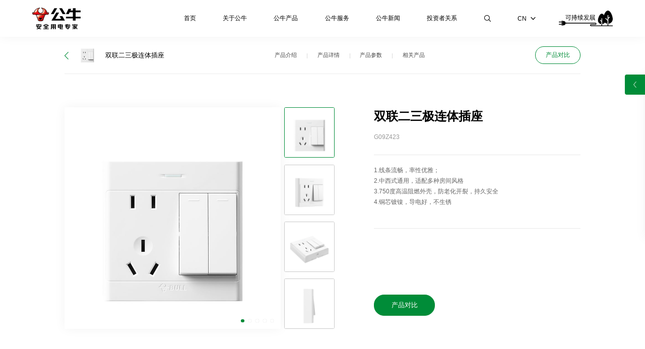

--- FILE ---
content_type: text/html; charset=utf-8
request_url: https://www.gongniu.cn/show-74-704-1.html
body_size: 10415
content:
<!DOCTYPE html>
<html lang="zh-cn">
<head>
    	<meta content="text/html; charset=utf-8" http-equiv="Content-Type" />
    <meta http-equiv="X-UA-Compatible" content="IE=edge" />
    <meta name="format-detection" content="telephone=no" />
    <meta name="viewport" content="width=device-width, initial-scale=1, maximum-scale=1.0, user-scalable=no" />
    <title>双联二三极连体插座装饰开关-公牛集团官网</title>
	<meta name="keywords" content="公牛/公牛电器/公牛集团/公牛官网/公牛插座/公牛墙面开关/公牛爱眼LED/公牛数码配件">
	<meta name="description" content="G09Z423">
    <link rel="stylesheet" type="text/css" href="/fer/lib/pace/pace-theme-flash.css" />
    <script type="text/javascript" src="/fer/lib/pace/pace.min.js"></script>

    <script type="text/javascript" src="/fer/fan/rem.js"></script>

    <link rel="stylesheet" type="text/css" href="/fer/css/animate.min.css" />

    <link rel="stylesheet" type="text/css" href="/fer/css/comm.css?1769725230" />

    <script type="text/javascript" src="/fer/lib/jquery-1.10.2.js?1769725230"></script>

    <link rel="stylesheet" type="text/css" href="/fer/css/video.css?1769725230" />
    <script type="text/javascript" src="/fer/fan/videotc.js?1769725230"></script>
    <script>
    var _hmt = _hmt || [];
    (function() {
      var hm = document.createElement("script");
      hm.src = "https://hm.baidu.com/hm.js?fc3054bbba365680fe0c2f81d4132fff";
      var s = document.getElementsByTagName("script")[0]; 
      s.parentNode.insertBefore(hm, s);
    })();
    </script></head>
<body class="in_body">

    <!--头部-->
	<div class="wrap topfr">
        <div class="wrap_in">
            <div class="fl"><h1><a href="/" ><img src="/fer/upimg/logo.png" alt="公牛集团股份有限公司"/></a></h1></div>
            <div class="fr">
                <div class="menufr">
                    <ul>
                        <li class="">
                            <div class="tm_t"><a href="/">首页</a><b></b></div>
                        </li>
                        						                        <li class="">
                            <div class="tm_t"><a href="/about/culture.html">关于公牛</a><b></b></div>
																					<div class="tm_c">
                                <div class="wrap_in">
																		                                    <a href="/about/culture.html" >公牛文化</a>
																											                                    <a href="/about/history.html" >发展历程</a>
																											                                    <a href="/about/responsibility.html" >社会责任</a>
																											                                    <a href="/about/join.html" >招贤纳士</a>
																											                                    <a href="/about/contactus.html" >联系我们</a>
																											                                    <a href="/cooperate.html" >招商加盟</a>
																											                                    <a href="/server/supplier-registration.html" >阳光采购</a>
																		                                </div>
                            </div>
														                        </li>
						                        <li class="on">
                            <div class="tm_t"><a href="/product/safesocket.html">公牛产品</a><b></b></div>
																																			<div class="tm_cpfr">
                                <div class="tmcp_t">
                                    <div class="wrap_in">
                                        <a href="javascript:void(0);" class="tmcpt_prev"></a>
                                        <a href="javascript:void(0);" class="tmcpt_next"></a>
                                        <div class="tmcpt_slide">
                                            <div class="swiper-wrapper">
												                                                <div class="swiper-slide"><a href="/product/safesocket.html"><i><img src="/fer/upimg/cpicon_01_on.png" alt="安全插座" class="img1" /><img src="/fer/upimg/cpicon_01.png" alt="安全插座" class="img2" /></i><span>安全插座</span></a></div>
                                                                                                <div class="swiper-slide"><a href="/product/switchs-series.html"><i><img src="/fer/upimg/cpicon_02_on.png" alt="装饰开关" class="img1" /><img src="/fer/upimg/cpicon_02.png" alt="装饰开关" class="img2" /></i><span>装饰开关</span></a></div>
                                                                                                <div class="swiper-slide"><a href="/product/charging-pile.html"><i><img src="/uploadfile/2022/1020/20221020083416945.png" alt="安全充电桩" class="img1" /><img src="/uploadfile/2022/1020/20221020083409366.png" alt="安全充电桩" class="img2" /></i><span>安全充电桩</span></a></div>
                                                                                                <div class="swiper-slide"><a href="/product/parts.html"><i><img src="/uploadfile/2022/1021/20221021032040625.png" alt="数码精品" class="img1" /><img src="/uploadfile/2022/1021/20221021032032164.png" alt="数码精品" class="img2" /></i><span>数码精品</span></a></div>
                                                                                                <div class="swiper-slide"><a href="/product/lighting.html"><i><img src="/fer/upimg/cpicon_06_on.png" alt="爱眼照明" class="img1" /><img src="/fer/upimg/cpicon_06.png" alt="爱眼照明" class="img2" /></i><span>爱眼照明</span></a></div>
                                                                                                <div class="swiper-slide"><a href="/product/intelindust.html"><i><img src="/uploadfile/2022/1020/20221020083329827.png" alt="智能无主灯" class="img1" /><img src="/uploadfile/2022/1020/20221020083310227.png" alt="智能无主灯" class="img2" /></i><span>智能无主灯</span></a></div>
                                                                                                <div class="swiper-slide"><a href="/product/electric-tool.html"><i><img src="https://gnstaticcdn.gongniukaiguan.net/uploadfile/2022/1226/20221226104717685.png" alt="电动工具" class="img1" /><img src="https://gnstaticcdn.gongniukaiguan.net/uploadfile/2022/1226/20221226104707682.png" alt="电动工具" class="img2" /></i><span>电动工具</span></a></div>
                                                                                                <div class="swiper-slide"><a href="/product/safelock.html"><i><img src="https://gnstaticcdn.gongniukaiguan.net/uploadfile/2022/1130/20221130022925681.png" alt="安全智能锁" class="img1" /><img src="https://gnstaticcdn.gongniukaiguan.net/uploadfile/2022/1130/20221130022912848.png" alt="安全智能锁" class="img2" /></i><span>安全智能锁</span></a></div>
                                                                                                <div class="swiper-slide"><a href="/product/lifeelectric.html"><i><img src="/fer/upimg/cpicon_09_on.png" alt="生活电器" class="img1" /><img src="/fer/upimg/cpicon_09.png" alt="生活电器" class="img2" /></i><span>生活电器</span></a></div>
                                                                                                <div class="swiper-slide"><a href="/product/breaker.html"><i><img src="/uploadfile/2022/1021/20221021032128633.png" alt="安全断路器" class="img1" /><img src="/uploadfile/2022/1021/20221021032121940.png" alt="安全断路器" class="img2" /></i><span>安全断路器</span></a></div>
                                                                                                <div class="swiper-slide"><a href="/product/generator-room.html"><i><img src="/uploadfile/2022/1020/20221020083443732.png" alt="机房配电" class="img1" /><img src="/uploadfile/2022/1020/20221020083439190.png" alt="机房配电" class="img2" /></i><span>机房配电</span></a></div>
                                                                                                <div class="swiper-slide"><a href="/product/energy-storage.html"><i><img src="/uploadfile/2023/1128/20231128110056143.png" alt="储能" class="img1" /><img src="/uploadfile/2023/1128/20231128110032307.png" alt="储能" class="img2" /></i><span>储能</span></a></div>
                                                                                            </div>
                                        </div>
                                    </div>
                                </div>
                                <div class="tmcp_hid">
																											                                    <ul>
																				                                        										                                        										                                        										                                        										                                        										                                        										                                        										                                        										                                        										                                        										                                        										                                        										                                        										                                        										                                        										                                        										                                        										                                        										                                        										                                        										                                        										                                        										                                        										                                        										                                        										                                        										                                        										                                        																				                                        <li>
                                            <a href="/show-212-472-1.html" >
                                                <em class="em1"><img src="/uploadfile/2022/1023/20221023035458295.png" alt="公牛一转多插座" /></em>
                                                <em class="em2">
                                                    <span class="sp1">公牛一转多插座 </span>
                                                    <span class="sp2">GN-9330</span>
                                                    <span class="sp3"><i>了解更多</i></span>
                                                </em>
                                            </a>
                                        </li>
										                                        																				                                        <li>
                                            <a href="/show-209-437-1.html" >
                                                <em class="em1"><img src="/uploadfile/2022/1023/20221023101505908.jpg" alt="公牛轨道插座" /></em>
                                                <em class="em2">
                                                    <span class="sp1">公牛轨道插座 </span>
                                                    <span class="sp2">GB1</span>
                                                    <span class="sp3"><i>了解更多</i></span>
                                                </em>
                                            </a>
                                        </li>
										                                        										                                        										                                        										                                        										                                        										                                        										                                        										                                        										                                        										                                        										                                        										                                        										                                        										                                        										                                        										                                        										                                        										                                        										                                        										                                        										                                        										                                        																				                                        <li>
                                            <a href="/show-24-303-1.html" >
                                                <em class="em1"><img src="/uploadfile/2022/1021/20221021042508831.png" alt="公牛圆形插座" /></em>
                                                <em class="em2">
                                                    <span class="sp1">公牛圆形插座 </span>
                                                    <span class="sp2">GN-R203UQ</span>
                                                    <span class="sp3"><i>了解更多</i></span>
                                                </em>
                                            </a>
                                        </li>
										                                        																				                                        <li>
                                            <a href="/show-24-294-1.html" >
                                                <em class="em1"><img src="/uploadfile/2022/1023/20221023051355589.jpg" alt="公牛木纹插座" /></em>
                                                <em class="em2">
                                                    <span class="sp1">公牛木纹插座 </span>
                                                    <span class="sp2">GN-R133U</span>
                                                    <span class="sp3"><i>了解更多</i></span>
                                                </em>
                                            </a>
                                        </li>
										                                        										                                        										                                        										                                        										                                        																				                                        <li>
                                            <a href="/show-24-151-1.html" >
                                                <em class="em1"><img src="/uploadfile/2022/1023/20221023071311452.jpg" alt="公牛漏电保护插座" /></em>
                                                <em class="em2">
                                                    <span class="sp1">公牛漏电保护插座 </span>
                                                    <span class="sp2">GN-705</span>
                                                    <span class="sp3"><i>了解更多</i></span>
                                                </em>
                                            </a>
                                        </li>
										                                        										                                        										                                        										                                        										                                        										                                        										                                        										                                        										                                        										                                        										                                                                            </ul>
																		                                    <ul>
																				                                        										                                        										                                        										                                        										                                        										                                        										                                        										                                        										                                        										                                        										                                        										                                        										                                        										                                        										                                        										                                        										                                        										                                        																				                                        <li>
                                            <a href="/show-74-1371-1.html" >
                                                <em class="em1"><img src="https://gnstaticcdn.gongniukaiguan.net/uploadfile/2023/0204/20230204100909109.png" alt="一位单极开关(远山灰)16A" /></em>
                                                <em class="em2">
                                                    <span class="sp1">一位单极开关(远山灰)16A </span>
                                                    <span class="sp2">G57K111</span>
                                                    <span class="sp3"><i>了解更多</i></span>
                                                </em>
                                            </a>
                                        </li>
										                                        																				                                        <li>
                                            <a href="/show-74-1310-1.html" >
                                                <em class="em1"><img src="https://gnstaticcdn.gongniukaiguan.net/uploadfile/2023/0201/20230201053946393.png" alt="一位中途掣开关(星辰金)16A" /></em>
                                                <em class="em2">
                                                    <span class="sp1">一位中途掣开关(星辰金)16A </span>
                                                    <span class="sp2">G57K134</span>
                                                    <span class="sp3"><i>了解更多</i></span>
                                                </em>
                                            </a>
                                        </li>
										                                        																				                                        <li>
                                            <a href="/show-74-1304-1.html" >
                                                <em class="em1"><img src="https://gnstaticcdn.gongniukaiguan.net/uploadfile/2023/0201/20230201045037973.png" alt="一位双控开关(墨云灰)16A" /></em>
                                                <em class="em2">
                                                    <span class="sp1">一位双控开关(墨云灰)16A </span>
                                                    <span class="sp2">G57K112</span>
                                                    <span class="sp3"><i>了解更多</i></span>
                                                </em>
                                            </a>
                                        </li>
										                                        																				                                        <li>
                                            <a href="/show-74-1303-1.html" >
                                                <em class="em1"><img src="https://gnstaticcdn.gongniukaiguan.net/uploadfile/2023/0201/20230201032423743.png" alt="二三极+二位USB插座(A+C/远山灰)" /></em>
                                                <em class="em2">
                                                    <span class="sp1">二三极+二位USB插座(A+C/远山灰) </span>
                                                    <span class="sp2">G57E537</span>
                                                    <span class="sp3"><i>了解更多</i></span>
                                                </em>
                                            </a>
                                        </li>
										                                        										                                        										                                        										                                        										                                        										                                        										                                        										                                        										                                        										                                        										                                        										                                        										                                        										                                        										                                        										                                        										                                        										                                        										                                        										                                        										                                        										                                        										                                        										                                        										                                        										                                        										                                        										                                        										                                        										                                        										                                        										                                        										                                        										                                        										                                        										                                        										                                        																				                                        <li>
                                            <a href="/show-74-85-1.html" >
                                                <em class="em1"><img src="https://gnstaticcdn.gongniukaiguan.net/uploadfile/2023/0103/20230103113157438.png" alt="一位单极开关（白色）" /></em>
                                                <em class="em2">
                                                    <span class="sp1">一位单极开关（白色） </span>
                                                    <span class="sp2">G27K111</span>
                                                    <span class="sp3"><i>了解更多</i></span>
                                                </em>
                                            </a>
                                        </li>
										                                        																				                                        <li>
                                            <a href="/show-74-97-1.html" >
                                                <em class="em1"><img src="/uploadfile/2022/1020/20221020035045153.png" alt="三位单极开关（白色）" /></em>
                                                <em class="em2">
                                                    <span class="sp1">三位单极开关（白色） </span>
                                                    <span class="sp2">G27K311</span>
                                                    <span class="sp3"><i>了解更多</i></span>
                                                </em>
                                            </a>
                                        </li>
										                                        																				                                        <li>
                                            <a href="/show-74-57-1.html" >
                                                <em class="em1"><img src="/uploadfile/2022/1019/20221019061019120.png" alt="二位小二三极连体插座（白色）" /></em>
                                                <em class="em2">
                                                    <span class="sp1">二位小二三极连体插座（白色） </span>
                                                    <span class="sp2">G27Z256</span>
                                                    <span class="sp3"><i>了解更多</i></span>
                                                </em>
                                            </a>
                                        </li>
										                                        																				                                        <li>
                                            <a href="/show-74-49-1.html" >
                                                <em class="em1"><img src="/uploadfile/2022/1019/20221019054527332.png" alt="一位双控+二三极+防过充+USB插座（白色）" /></em>
                                                <em class="em2">
                                                    <span class="sp1">一位双控+二三极+防过充+USB插座（白色） </span>
                                                    <span class="sp2">G27E610</span>
                                                    <span class="sp3"><i>了解更多</i></span>
                                                </em>
                                            </a>
                                        </li>
										                                        																				                                        <li>
                                            <a href="/show-74-40-1.html" >
                                                <em class="em1"><img src="/uploadfile/2022/1019/20221019035648836.png" alt="二三极+防过充+USB插座（白色）" /></em>
                                                <em class="em2">
                                                    <span class="sp1">二三极+防过充+USB插座（白色） </span>
                                                    <span class="sp2">G27E534</span>
                                                    <span class="sp3"><i>了解更多</i></span>
                                                </em>
                                            </a>
                                        </li>
										                                        										                                        										                                        										                                        										                                        										                                                                            </ul>
																		                                    <ul>
																				                                        										                                        										                                        										                                        										                                        										                                        										                                        										                                        										                                        										                                        										                                        										                                        										                                        										                                        										                                        										                                        										                                        										                                        										                                        										                                        										                                        										                                        										                                        										                                        										                                        										                                        										                                        										                                        										                                        										                                        										                                        										                                        										                                        										                                        										                                        										                                        										                                        										                                        										                                        										                                        										                                        										                                        										                                        																				                                        <li>
                                            <a href="/show-167-341-1.html" >
                                                <em class="em1"><img src="/uploadfile/2022/1022/20221022095308858.png" alt="高功率充电枪（智联款）" /></em>
                                                <em class="em2">
                                                    <span class="sp1">高功率充电枪（智联款） </span>
                                                    <span class="sp2">D2-A32DA</span>
                                                    <span class="sp3"><i>了解更多</i></span>
                                                </em>
                                            </a>
                                        </li>
										                                        																				                                        <li>
                                            <a href="/show-167-338-1.html" >
                                                <em class="em1"><img src="/uploadfile/2022/1022/20221022093546842.png" alt="智联3.5kW充电枪" /></em>
                                                <em class="em2">
                                                    <span class="sp1">智联3.5kW充电枪 </span>
                                                    <span class="sp2">D2-A16DA</span>
                                                    <span class="sp3"><i>了解更多</i></span>
                                                </em>
                                            </a>
                                        </li>
										                                        										                                        																				                                        <li>
                                            <a href="/show-168-329-1.html" >
                                                <em class="em1"><img src="/uploadfile/2022/1022/20221022083354104.png" alt="智联款交流充电桩11kW" /></em>
                                                <em class="em2">
                                                    <span class="sp1">智联款交流充电桩11kW </span>
                                                    <span class="sp2"> D3-A3P16B</span>
                                                    <span class="sp3"><i>了解更多</i></span>
                                                </em>
                                            </a>
                                        </li>
										                                        										                                        																				                                        <li>
                                            <a href="/show-168-324-1.html" >
                                                <em class="em1"><img src="/uploadfile/2022/1022/20221022074504852.png" alt="风尚款交流充电桩7kW" /></em>
                                                <em class="em2">
                                                    <span class="sp1">风尚款交流充电桩7kW </span>
                                                    <span class="sp2">D3-A32A</span>
                                                    <span class="sp3"><i>了解更多</i></span>
                                                </em>
                                            </a>
                                        </li>
										                                        										                                        																				                                        <li>
                                            <a href="/show-169-318-1.html" >
                                                <em class="em1"><img src="/uploadfile/2022/1021/20221021084429585.png" alt="放电插座" /></em>
                                                <em class="em2">
                                                    <span class="sp1">放电插座 </span>
                                                    <span class="sp2">DF1-L16A-606D</span>
                                                    <span class="sp3"><i>了解更多</i></span>
                                                </em>
                                            </a>
                                        </li>
										                                        										                                        										                                        										                                        										                                        										                                        										                                        										                                        										                                        										                                        										                                        										                                        										                                        										                                        										                                        										                                        										                                        										                                                                            </ul>
																		                                    <ul>
																														                                        <li>
                                            <a href="/show-282-1549-1.html" >
                                                <em class="em1"><img src="https://gnstaticcdn.gongniukaiguan.net/uploadfile/2024/1217/20241217100103459.jpg" alt="冰磁王磁吸无线充移动电源" /></em>
                                                <em class="em2">
                                                    <span class="sp1">冰磁王磁吸无线充移动电源 </span>
                                                    <span class="sp2">PX11Z-10000mAh、PX105Z-5000mAh</span>
                                                    <span class="sp3"><i>了解更多</i></span>
                                                </em>
                                            </a>
                                        </li>
										                                        																				                                        <li>
                                            <a href="/show-282-1548-1.html" >
                                                <em class="em1"><img src="https://gnstaticcdn.gongniukaiguan.net/uploadfile/2024/1217/20241217095643318.jpg" alt="高颜值自带线移动电源" /></em>
                                                <em class="em2">
                                                    <span class="sp1">高颜值自带线移动电源 </span>
                                                    <span class="sp2">PZ11</span>
                                                    <span class="sp3"><i>了解更多</i></span>
                                                </em>
                                            </a>
                                        </li>
										                                        										                                        										                                        										                                        										                                        										                                        										                                        										                                        										                                        																				                                        <li>
                                            <a href="/show-186-1504-1.html" >
                                                <em class="em1"><img src="https://gnstaticcdn.gongniukaiguan.net/uploadfile/2024/1122/20241122015341260.png" alt="小电舱数显立式插座" /></em>
                                                <em class="em2">
                                                    <span class="sp1">小电舱数显立式插座 </span>
                                                    <span class="sp2">ML1676</span>
                                                    <span class="sp3"><i>了解更多</i></span>
                                                </em>
                                            </a>
                                        </li>
										                                        																				                                        <li>
                                            <a href="/show-186-1503-1.html" >
                                                <em class="em1"><img src="https://gnstaticcdn.gongniukaiguan.net/uploadfile/2024/1122/20241122020609639.png" alt="小电舱便携数显插座" /></em>
                                                <em class="em2">
                                                    <span class="sp1">小电舱便携数显插座 </span>
                                                    <span class="sp2">MC1673P</span>
                                                    <span class="sp3"><i>了解更多</i></span>
                                                </em>
                                            </a>
                                        </li>
										                                        																				                                        <li>
                                            <a href="/show-185-1501-1.html" >
                                                <em class="em1"><img src="https://gnstaticcdn.gongniukaiguan.net/uploadfile/2024/1122/20241122021335560.png" alt="高颜值充电器" /></em>
                                                <em class="em2">
                                                    <span class="sp1">高颜值充电器 </span>
                                                    <span class="sp2">AF130P</span>
                                                    <span class="sp3"><i>了解更多</i></span>
                                                </em>
                                            </a>
                                        </li>
										                                        																				                                        <li>
                                            <a href="/show-185-1500-1.html" >
                                                <em class="em1"><img src="https://gnstaticcdn.gongniukaiguan.net/uploadfile/2024/1122/20241122021636333.png" alt="240W氮化镓大功率充电器" /></em>
                                                <em class="em2">
                                                    <span class="sp1">240W氮化镓大功率充电器 </span>
                                                    <span class="sp2">A12404</span>
                                                    <span class="sp3"><i>了解更多</i></span>
                                                </em>
                                            </a>
                                        </li>
										                                        										                                        										                                        										                                        																				                                        <li>
                                            <a href="/show-186-1454-1.html" >
                                                <em class="em1"><img src="/uploadfile/2023/1030/20231030104516558.png" alt="公牛小电舱插座" /></em>
                                                <em class="em2">
                                                    <span class="sp1">公牛小电舱插座 </span>
                                                    <span class="sp2">GNV-MC1673</span>
                                                    <span class="sp3"><i>了解更多</i></span>
                                                </em>
                                            </a>
                                        </li>
										                                        										                                        										                                        										                                        										                                        										                                        										                                        										                                        										                                        										                                        										                                        										                                        										                                        										                                        										                                        										                                        										                                        										                                        										                                        										                                        										                                        										                                        										                                        										                                        										                                        										                                        										                                        										                                        										                                        										                                        										                                        										                                        										                                        										                                        										                                        										                                        										                                        										                                        										                                        										                                        										                                        										                                        										                                        										                                        										                                        										                                        										                                        										                                        										                                        										                                        										                                                                            </ul>
																		                                    <ul>
																				                                        										                                        										                                        										                                        										                                        										                                        										                                        										                                        										                                        										                                        										                                        										                                        										                                        										                                        										                                        										                                        										                                        										                                        										                                        										                                        										                                        										                                        										                                        										                                        										                                        										                                        										                                        										                                        										                                        										                                        										                                        										                                        										                                        										                                        										                                        																				                                        <li>
                                            <a href="/show-86-375-1.html" >
                                                <em class="em1"><img src="/uploadfile/2022/1022/20221022051451131.jpg" alt="X02-方形客厅灯" /></em>
                                                <em class="em2">
                                                    <span class="sp1">X02-方形客厅灯 </span>
                                                    <span class="sp2">MX-C175M-CS</span>
                                                    <span class="sp3"><i>了解更多</i></span>
                                                </em>
                                            </a>
                                        </li>
										                                        																				                                        <li>
                                            <a href="/show-86-373-1.html" >
                                                <em class="em1"><img src="/uploadfile/2022/1022/20221022051233113.jpg" alt="X02-方形卧室灯" /></em>
                                                <em class="em2">
                                                    <span class="sp1">X02-方形卧室灯 </span>
                                                    <span class="sp2">MX-C115M-CS</span>
                                                    <span class="sp3"><i>了解更多</i></span>
                                                </em>
                                            </a>
                                        </li>
										                                        																				                                        <li>
                                            <a href="/show-86-371-1.html" >
                                                <em class="em1"><img src="/uploadfile/2022/1022/20221022050956324.jpg" alt="X02-圆形卧室灯" /></em>
                                                <em class="em2">
                                                    <span class="sp1">X02-圆形卧室灯 </span>
                                                    <span class="sp2">MX-B055M-CS</span>
                                                    <span class="sp3"><i>了解更多</i></span>
                                                </em>
                                            </a>
                                        </li>
										                                        																				                                        <li>
                                            <a href="/show-86-366-1.html" >
                                                <em class="em1"><img src="/uploadfile/2022/1022/20221022042151624.jpg" alt="X08-方形卧室灯" /></em>
                                                <em class="em2">
                                                    <span class="sp1">X08-方形卧室灯 </span>
                                                    <span class="sp2">MX-B068P-CS</span>
                                                    <span class="sp3"><i>了解更多</i></span>
                                                </em>
                                            </a>
                                        </li>
										                                        																				                                        <li>
                                            <a href="/show-86-365-1.html" >
                                                <em class="em1"><img src="/uploadfile/2022/1022/20221022041710317.jpg" alt="X08-方形客厅灯" /></em>
                                                <em class="em2">
                                                    <span class="sp1">X08-方形客厅灯 </span>
                                                    <span class="sp2">MX-C180P-CS</span>
                                                    <span class="sp3"><i>了解更多</i></span>
                                                </em>
                                            </a>
                                        </li>
										                                        																				                                        <li>
                                            <a href="/show-86-364-1.html" >
                                                <em class="em1"><img src="/uploadfile/2022/1022/20221022040547185.jpg" alt="品轩-方形卧室灯" /></em>
                                                <em class="em2">
                                                    <span class="sp1">品轩-方形卧室灯 </span>
                                                    <span class="sp2">MX-D082065A-CS</span>
                                                    <span class="sp3"><i>了解更多</i></span>
                                                </em>
                                            </a>
                                        </li>
										                                        										                                        										                                        										                                        										                                        										                                        										                                        										                                        										                                        										                                        										                                        										                                        										                                        										                                        										                                        										                                        										                                        										                                        										                                        										                                        										                                        										                                        										                                        										                                        										                                        										                                        										                                        										                                                                            </ul>
																		                                    <ul>
																				                                        										                                        										                                        										                                        										                                        										                                        										                                        										                                        										                                        										                                        										                                        										                                        										                                        										                                        										                                        										                                        										                                        										                                        										                                        										                                        										                                        										                                        										                                        										                                        										                                        										                                        										                                        										                                        										                                        										                                        										                                        										                                        										                                        										                                        										                                        										                                        										                                        										                                        										                                        										                                        										                                        										                                        										                                        										                                        										                                        										                                        										                                        										                                        										                                        										                                        										                                        										                                        										                                        										                                        										                                        										                                        										                                        										                                        										                                        										                                        										                                        										                                        										                                        																				                                        <li>
                                            <a href="/show-108-18-1.html" >
                                                <em class="em1"><img src="/uploadfile/2022/1025/20221025123427669.jpg" alt="S03 磁吸单头射灯" /></em>
                                                <em class="em2">
                                                    <span class="sp1">S03 磁吸单头射灯 </span>
                                                    <span class="sp2">MH-G007A-AS；MH-G012D-AS；MH-G007A-ME；MH-G012D-ME</span>
                                                    <span class="sp3"><i>了解更多</i></span>
                                                </em>
                                            </a>
                                        </li>
										                                        																				                                        <li>
                                            <a href="/show-108-15-1.html" >
                                                <em class="em1"><img src="/uploadfile/2022/1025/20221025123826268.jpg" alt="S03 磁吸线条灯" /></em>
                                                <em class="em2">
                                                    <span class="sp1">S03 磁吸线条灯 </span>
                                                    <span class="sp2">MH-G009A-AS；MH-G012A-AS；MH-G009A-ME；MH-G012A-ME；MH-G018A-ME</span>
                                                    <span class="sp3"><i>了解更多</i></span>
                                                </em>
                                            </a>
                                        </li>
										                                        																				                                        <li>
                                            <a href="/show-107-7-1.html" >
                                                <em class="em1"><img src="/uploadfile/2022/1017/20221017080057150.jpg" alt="T05 嵌入式射灯" /></em>
                                                <em class="em2">
                                                    <span class="sp1">T05 嵌入式射灯 </span>
                                                    <span class="sp2">MH-K009A-AE;MH-K009B-AE;</span>
                                                    <span class="sp3"><i>了解更多</i></span>
                                                </em>
                                            </a>
                                        </li>
										                                        																				                                        <li>
                                            <a href="/show-109-26-1.html" >
                                                <em class="em1"><img src="/uploadfile/2022/1025/20221025025143743.jpg" alt="G55 智能液晶屏网关" /></em>
                                                <em class="em2">
                                                    <span class="sp1">G55 智能液晶屏网关 </span>
                                                    <span class="sp2">G55C666A</span>
                                                    <span class="sp3"><i>了解更多</i></span>
                                                </em>
                                            </a>
                                        </li>
										                                        																				                                        <li>
                                            <a href="/show-109-29-1.html" >
                                                <em class="em1"><img src="/uploadfile/2022/1017/20221017054944701.jpg" alt="G55 智能情景调光开关" /></em>
                                                <em class="em2">
                                                    <span class="sp1">G55 智能情景调光开关 </span>
                                                    <span class="sp2">G55C101A</span>
                                                    <span class="sp3"><i>了解更多</i></span>
                                                </em>
                                            </a>
                                        </li>
										                                                                            </ul>
																		                                    <ul>
																				                                        										                                        																				                                        <li>
                                            <a href="/show-164-1540-1.html" >
                                                <em class="em1"><img src="https://gnstaticcdn.gongniukaiguan.net/uploadfile/2024/1128/20241128052309349.png" alt="810W 公牛小魔王角磨机" /></em>
                                                <em class="em2">
                                                    <span class="sp1">810W 公牛小魔王角磨机 </span>
                                                    <span class="sp2">GJM810-100C</span>
                                                    <span class="sp3"><i>了解更多</i></span>
                                                </em>
                                            </a>
                                        </li>
										                                        										                                        										                                        										                                        										                                        										                                        										                                        										                                        										                                        										                                        										                                        										                                        										                                        										                                        										                                        										                                        										                                        										                                        										                                        										                                        																				                                        <li>
                                            <a href="/show-164-573-1.html" >
                                                <em class="em1"><img src="https://gnstaticcdn.gongniukaiguan.net/uploadfile/2022/1213/20221213060128316.png" alt="1700W 电镐" /></em>
                                                <em class="em2">
                                                    <span class="sp1">1700W 电镐 </span>
                                                    <span class="sp2">GDG1700-15</span>
                                                    <span class="sp3"><i>了解更多</i></span>
                                                </em>
                                            </a>
                                        </li>
										                                        																				                                        <li>
                                            <a href="/show-164-567-1.html" >
                                                <em class="em1"><img src="https://gnstaticcdn.gongniukaiguan.net/uploadfile/2022/1213/20221213052927340.png" alt="20V 22mm锂电无刷电锤" /></em>
                                                <em class="em2">
                                                    <span class="sp1">20V 22mm锂电无刷电锤 </span>
                                                    <span class="sp2">GDC20-22S(4.0S)</span>
                                                    <span class="sp3"><i>了解更多</i></span>
                                                </em>
                                            </a>
                                        </li>
										                                        																				                                        <li>
                                            <a href="/show-164-565-1.html" >
                                                <em class="em1"><img src="https://gnstaticcdn.gongniukaiguan.net/uploadfile/2022/1213/20221213050053713.png" alt="20V 10mm锂电无刷电钻" /></em>
                                                <em class="em2">
                                                    <span class="sp1">20V 10mm锂电无刷电钻 </span>
                                                    <span class="sp2"> GDZ10-60(2.0S)</span>
                                                    <span class="sp3"><i>了解更多</i></span>
                                                </em>
                                            </a>
                                        </li>
										                                        																				                                        <li>
                                            <a href="/show-164-564-1.html" >
                                                <em class="em1"><img src="https://gnstaticcdn.gongniukaiguan.net/uploadfile/2022/1213/20221213045317504.png" alt="16V 锂电无刷电钻" /></em>
                                                <em class="em2">
                                                    <span class="sp1">16V 锂电无刷电钻 </span>
                                                    <span class="sp2">GDZ10-55(2.0S)  </span>
                                                    <span class="sp3"><i>了解更多</i></span>
                                                </em>
                                            </a>
                                        </li>
										                                        										                                        										                                        										                                        										                                        										                                        										                                        										                                        										                                        										                                        										                                        										                                        										                                        										                                        										                                        										                                        										                                        										                                        										                                        										                                        										                                        										                                        										                                        										                                        										                                        										                                        										                                        										                                        										                                        										                                        										                                        										                                        										                                        										                                        										                                        										                                        										                                        										                                        										                                        										                                        										                                        										                                        										                                                                            </ul>
																		                                    <ul>
																				                                        										                                        										                                        										                                        																				                                        <li>
                                            <a href="/show-80-1514-1.html" >
                                                <em class="em1"><img src="https://gnstaticcdn.gongniukaiguan.net/uploadfile/2024/1125/20241125025350791.png" alt="人脸猫眼带屏款" /></em>
                                                <em class="em2">
                                                    <span class="sp1">人脸猫眼带屏款 </span>
                                                    <span class="sp2">Q56PF Pro</span>
                                                    <span class="sp3"><i>了解更多</i></span>
                                                </em>
                                            </a>
                                        </li>
										                                        																				                                        <li>
                                            <a href="/show-80-1513-1.html" >
                                                <em class="em1"><img src="https://gnstaticcdn.gongniukaiguan.net/uploadfile/2024/1125/20241125024859264.png" alt="掌静脉人脸全景猫眼带屏款" /></em>
                                                <em class="em2">
                                                    <span class="sp1">掌静脉人脸全景猫眼带屏款 </span>
                                                    <span class="sp2">Q12PFV</span>
                                                    <span class="sp3"><i>了解更多</i></span>
                                                </em>
                                            </a>
                                        </li>
										                                        																				                                        <li>
                                            <a href="/show-80-1510-1.html" >
                                                <em class="em1"><img src="https://gnstaticcdn.gongniukaiguan.net/uploadfile/2024/1125/20241125023648802.png" alt="人脸全景猫眼带屏款" /></em>
                                                <em class="em2">
                                                    <span class="sp1">人脸全景猫眼带屏款 </span>
                                                    <span class="sp2">Q35PF</span>
                                                    <span class="sp3"><i>了解更多</i></span>
                                                </em>
                                            </a>
                                        </li>
										                                        																				                                        <li>
                                            <a href="/show-80-1509-1.html" >
                                                <em class="em1"><img src="https://gnstaticcdn.gongniukaiguan.net/uploadfile/2024/1125/20241125022958812.png" alt="人脸猫眼带屏款" /></em>
                                                <em class="em2">
                                                    <span class="sp1">人脸猫眼带屏款 </span>
                                                    <span class="sp2">Q01PF Pro</span>
                                                    <span class="sp3"><i>了解更多</i></span>
                                                </em>
                                            </a>
                                        </li>
										                                        																				                                        <li>
                                            <a href="/show-80-1508-1.html" >
                                                <em class="em1"><img src="https://gnstaticcdn.gongniukaiguan.net/uploadfile/2024/1125/20241125022623889.png" alt="人脸猫眼带屏款" /></em>
                                                <em class="em2">
                                                    <span class="sp1">人脸猫眼带屏款 </span>
                                                    <span class="sp2">Q25PF Pro</span>
                                                    <span class="sp3"><i>了解更多</i></span>
                                                </em>
                                            </a>
                                        </li>
										                                        										                                        										                                        										                                        										                                        										                                        										                                        										                                        										                                        										                                        										                                        										                                        										                                        										                                        										                                        										                                        										                                        										                                        										                                        										                                        										                                        										                                        										                                        										                                        										                                        										                                        										                                        										                                        										                                        										                                        										                                        										                                        										                                        										                                        										                                        										                                        										                                        										                                        										                                        										                                        										                                        										                                        										                                        										                                        										                                        										                                        										                                        										                                        										                                        										                                        										                                        										                                        										                                        										                                        										                                        										                                        										                                        										                                        										                                        										                                                                            </ul>
																		                                    <ul>
																				                                        										                                        										                                        																				                                        <li>
                                            <a href="/show-101-1517-1.html" >
                                                <em class="em1"><img src="https://gnstaticcdn.gongniukaiguan.net/uploadfile/2024/1125/20241125030419808.png" alt="GJ076AIZ" /></em>
                                                <em class="em2">
                                                    <span class="sp1">GJ076AIZ </span>
                                                    <span class="sp2"></span>
                                                    <span class="sp3"><i>了解更多</i></span>
                                                </em>
                                            </a>
                                        </li>
										                                        										                                        										                                        										                                        										                                        										                                        																				                                        <li>
                                            <a href="/show-102-1507-1.html" >
                                                <em class="em1"><img src="https://gnstaticcdn.gongniukaiguan.net/uploadfile/2024/1125/20241125021812241.png" alt="无叶贯流风扇灯" /></em>
                                                <em class="em2">
                                                    <span class="sp1">无叶贯流风扇灯 </span>
                                                    <span class="sp2">F59C</span>
                                                    <span class="sp3"><i>了解更多</i></span>
                                                </em>
                                            </a>
                                        </li>
										                                        										                                        										                                        										                                        										                                        																				                                        <li>
                                            <a href="/show-98-1471-1.html" >
                                                <em class="em1"><img src="https://gnstaticcdn.gongniukaiguan.net/uploadfile/2024/0219/20240219040304755.png" alt="环形浴霸语音款Y60" /></em>
                                                <em class="em2">
                                                    <span class="sp1">环形浴霸语音款Y60 </span>
                                                    <span class="sp2">Y60</span>
                                                    <span class="sp3"><i>了解更多</i></span>
                                                </em>
                                            </a>
                                        </li>
										                                        																				                                        <li>
                                            <a href="/show-102-1457-1.html" >
                                                <em class="em1"><img src="https://gnstaticcdn.gongniukaiguan.net/uploadfile/2023/1031/20231031011358990.jpg" alt="无叶离线语音款卧室风扇灯" /></em>
                                                <em class="em2">
                                                    <span class="sp1">无叶离线语音款卧室风扇灯 </span>
                                                    <span class="sp2">F09B</span>
                                                    <span class="sp3"><i>了解更多</i></span>
                                                </em>
                                            </a>
                                        </li>
										                                        																				                                        <li>
                                            <a href="/show-98-1456-1.html" >
                                                <em class="em1"><img src="https://gnstaticcdn.gongniukaiguan.net/uploadfile/2023/1031/20231031023518514.png" alt="环形浴霸Y30" /></em>
                                                <em class="em2">
                                                    <span class="sp1">环形浴霸Y30 </span>
                                                    <span class="sp2">Y30</span>
                                                    <span class="sp3"><i>了解更多</i></span>
                                                </em>
                                            </a>
                                        </li>
										                                        										                                        										                                        										                                        										                                        										                                        										                                        										                                        										                                        										                                        										                                        										                                        										                                        										                                        										                                        										                                        										                                        										                                        										                                        										                                        										                                        										                                        										                                        										                                        										                                        										                                        										                                        										                                        										                                        										                                        										                                        										                                        										                                        										                                        										                                        										                                        										                                        										                                        										                                        										                                        										                                        										                                        										                                        										                                        										                                        										                                        										                                        										                                        										                                        										                                        										                                        										                                                                            </ul>
																		                                    <ul>
																				                                        										                                        										                                        										                                        										                                        										                                        										                                        										                                        										                                        										                                        										                                        										                                        										                                        										                                        										                                        										                                        										                                        										                                        										                                        										                                        										                                        										                                        										                                        										                                        										                                        										                                        										                                        										                                        										                                        										                                        										                                        										                                        										                                        										                                        										                                        										                                        										                                        										                                        										                                        										                                        										                                        																				                                        <li>
                                            <a href="/show-151-344-1.html" >
                                                <em class="em1"><img src="/uploadfile/2022/1022/20221022101300883.png" alt="窄体漏电断路器" /></em>
                                                <em class="em2">
                                                    <span class="sp1">窄体漏电断路器 </span>
                                                    <span class="sp2">LE-32Y/32A-1PN</span>
                                                    <span class="sp3"><i>了解更多</i></span>
                                                </em>
                                            </a>
                                        </li>
										                                        																				                                        <li>
                                            <a href="/show-151-342-1.html" >
                                                <em class="em1"><img src="/uploadfile/2022/1022/20221022095938713.png" alt="窄体漏电断路器" /></em>
                                                <em class="em2">
                                                    <span class="sp1">窄体漏电断路器 </span>
                                                    <span class="sp2">LE-32Y/16A-1PN</span>
                                                    <span class="sp3"><i>了解更多</i></span>
                                                </em>
                                            </a>
                                        </li>
										                                        										                                        										                                        																				                                        <li>
                                            <a href="/show-154-334-1.html" >
                                                <em class="em1"><img src="/uploadfile/2022/1022/20221022091052935.png" alt="隔离开关" /></em>
                                                <em class="em2">
                                                    <span class="sp1">隔离开关 </span>
                                                    <span class="sp2">LBG-125 3P</span>
                                                    <span class="sp3"><i>了解更多</i></span>
                                                </em>
                                            </a>
                                        </li>
										                                        										                                        																				                                        <li>
                                            <a href="/show-151-325-1.html" >
                                                <em class="em1"><img src="/uploadfile/2022/1022/20221022072601261.png" alt="C型微型断路器" /></em>
                                                <em class="em2">
                                                    <span class="sp1">C型微型断路器 </span>
                                                    <span class="sp2">LB3-125 1P </span>
                                                    <span class="sp3"><i>了解更多</i></span>
                                                </em>
                                            </a>
                                        </li>
										                                        										                                        																				                                        <li>
                                            <a href="/show-151-323-1.html" >
                                                <em class="em1"><img src="/uploadfile/2022/1022/20221022072601261.png" alt="C型微型断路器" /></em>
                                                <em class="em2">
                                                    <span class="sp1">C型微型断路器 </span>
                                                    <span class="sp2">LB-32 1PN</span>
                                                    <span class="sp3"><i>了解更多</i></span>
                                                </em>
                                            </a>
                                        </li>
										                                        										                                        										                                        										                                        										                                        										                                        										                                        										                                        										                                        										                                        										                                        										                                        										                                        										                                        										                                        										                                        										                                        										                                        										                                                                            </ul>
																		                                    <ul>
																				                                        										                                        										                                        										                                        										                                        										                                        										                                        										                                        										                                        										                                        										                                        										                                        										                                        										                                        										                                        										                                        										                                        										                                        										                                        										                                        										                                        										                                        										                                        										                                        										                                        										                                        										                                        										                                        										                                        										                                        																				                                        <li>
                                            <a href="/show-235-422-1.html" >
                                                <em class="em1"><img src="/uploadfile/2022/1022/20221022085450363.png" alt="工业插头" /></em>
                                                <em class="em2">
                                                    <span class="sp1">工业插头 GNS-1630</span>
                                                    <span class="sp2">GNS-1630</span>
                                                    <span class="sp3"><i>了解更多</i></span>
                                                </em>
                                            </a>
                                        </li>
										                                        																				                                        <li>
                                            <a href="/show-235-413-1.html" >
                                                <em class="em1"><img src="/uploadfile/2022/1022/20221022082320729.png" alt="工业插头" /></em>
                                                <em class="em2">
                                                    <span class="sp1">工业插头 GNP-163</span>
                                                    <span class="sp2">GNP-163</span>
                                                    <span class="sp3"><i>了解更多</i></span>
                                                </em>
                                            </a>
                                        </li>
										                                        																				                                        <li>
                                            <a href="/show-233-412-1.html" >
                                                <em class="em1"><img src="/uploadfile/2022/1025/20221025013004100.jpg" alt="支持各种功能PDU定制" /></em>
                                                <em class="em2">
                                                    <span class="sp1">支持各种功能PDU定制 GNE-2/3</span>
                                                    <span class="sp2">GNE-2/3</span>
                                                    <span class="sp3"><i>了解更多</i></span>
                                                </em>
                                            </a>
                                        </li>
										                                        																				                                        <li>
                                            <a href="/show-233-391-1.html" >
                                                <em class="em1"><img src="/uploadfile/2022/1022/20221022060317779.png" alt="基础款PDU" /></em>
                                                <em class="em2">
                                                    <span class="sp1">基础款PDU GNE-1080</span>
                                                    <span class="sp2">GNE-1080</span>
                                                    <span class="sp3"><i>了解更多</i></span>
                                                </em>
                                            </a>
                                        </li>
										                                        																				                                        <li>
                                            <a href="/show-233-376-1.html" >
                                                <em class="em1"><img src="/uploadfile/2022/1022/20221022051821571.png" alt="防过载PDU" /></em>
                                                <em class="em2">
                                                    <span class="sp1">防过载PDU GNE-108E</span>
                                                    <span class="sp2">GNE-108E</span>
                                                    <span class="sp3"><i>了解更多</i></span>
                                                </em>
                                            </a>
                                        </li>
										                                        										                                        										                                        										                                        										                                        										                                        										                                        										                                        										                                        										                                        										                                        										                                        										                                        										                                        										                                        										                                        										                                        										                                        										                                        										                                        										                                        										                                        										                                        										                                        										                                        										                                        										                                        										                                        										                                        										                                        										                                        										                                        										                                        										                                                                            </ul>
																		                                    <ul>
																				                                        										                                        										                                        										                                        										                                        										                                        										                                        										                                        										                                        										                                        										                                        										                                        										                                        										                                        										                                        										                                        										                                        										                                        										                                        										                                        										                                        										                                        										                                        										                                        										                                        										                                        																				                                        <li>
                                            <a href="/show-188-509-1.html" >
                                                <em class="em1"><img src="https://gnstaticcdn.gongniukaiguan.net/uploadfile/2022/1126/20221126043228302.png" alt="户外移动电源" /></em>
                                                <em class="em2">
                                                    <span class="sp1">户外移动电源 </span>
                                                    <span class="sp2">PBM1000</span>
                                                    <span class="sp3"><i>了解更多</i></span>
                                                </em>
                                            </a>
                                        </li>
										                                        																				                                        <li>
                                            <a href="/show-188-507-1.html" >
                                                <em class="em1"><img src="https://gnstaticcdn.gongniukaiguan.net/uploadfile/2022/1126/20221126033931317.png" alt="户外移动电源" /></em>
                                                <em class="em2">
                                                    <span class="sp1">户外移动电源 </span>
                                                    <span class="sp2">PBM305</span>
                                                    <span class="sp3"><i>了解更多</i></span>
                                                </em>
                                            </a>
                                        </li>
										                                        										                                        										                                        										                                        										                                        										                                        										                                        										                                        										                                        										                                        										                                        										                                        										                                        										                                        										                                        										                                        										                                        										                                        										                                        										                                        										                                        										                                        										                                        										                                        										                                        										                                        																				                                        <li>
                                            <a href="/show-188-281-1.html" >
                                                <em class="em1"><img src="/uploadfile/2022/1021/20221021033004818.png" alt="公牛户外移动电源" /></em>
                                                <em class="em2">
                                                    <span class="sp1">公牛户外移动电源 </span>
                                                    <span class="sp2">YA6</span>
                                                    <span class="sp3"><i>了解更多</i></span>
                                                </em>
                                            </a>
                                        </li>
										                                        																				                                        <li>
                                            <a href="/show-188-182-1.html" >
                                                <em class="em1"><img src="/uploadfile/2022/1021/20221021032339646.png" alt="超能电站 公牛户外移动电源" /></em>
                                                <em class="em2">
                                                    <span class="sp1">超能电站 公牛户外移动电源 </span>
                                                    <span class="sp2">Y125</span>
                                                    <span class="sp3"><i>了解更多</i></span>
                                                </em>
                                            </a>
                                        </li>
										                                        																				                                        <li>
                                            <a href="/show-188-175-1.html" >
                                                <em class="em1"><img src="/uploadfile/2022/1021/20221021031847599.png" alt="超能电站 公牛户外移动电源" /></em>
                                                <em class="em2">
                                                    <span class="sp1">超能电站 公牛户外移动电源 </span>
                                                    <span class="sp2">Y118</span>
                                                    <span class="sp3"><i>了解更多</i></span>
                                                </em>
                                            </a>
                                        </li>
										                                        																				                                        <li>
                                            <a href="/show-188-169-1.html" >
                                                <em class="em1"><img src="/uploadfile/2022/1020/20221020070355935.png" alt="超能电站 公牛户外移动电源" /></em>
                                                <em class="em2">
                                                    <span class="sp1">超能电站 公牛户外移动电源 </span>
                                                    <span class="sp2">Y16</span>
                                                    <span class="sp3"><i>了解更多</i></span>
                                                </em>
                                            </a>
                                        </li>
										                                        										                                        										                                        										                                        										                                        										                                        										                                        										                                        										                                        										                                        										                                        										                                                                            </ul>
									                                </div>
                                <div class="tmcp_c">
                                    <div class="wrap_in">
                                        <a href="javascript:void(0);" class="tmcpc_prev"></a>
                                        <a href="javascript:void(0);" class="tmcpc_next"></a>
                                        <div class="tmcpc_slide">
                                            <div class="swiper-wrapper">
												                                                <div class="swiper-slide">
                                                    <a href="/show-212-472-1.html" >
														<em class="em1"><img src="/uploadfile/2022/1023/20221023035458295.png" alt="公牛一转多插座" /></em>
														<em class="em2">
															<span class="sp1">公牛一转多插座 </span>
															<span class="sp2">GN-9330</span>
															<span class="sp3"><i>了解更多</i></span>
														</em>
													</a>
                                                </div>
                                                                                                <div class="swiper-slide">
                                                    <a href="/show-209-437-1.html" >
														<em class="em1"><img src="/uploadfile/2022/1023/20221023101505908.jpg" alt="公牛轨道插座" /></em>
														<em class="em2">
															<span class="sp1">公牛轨道插座 </span>
															<span class="sp2">GB1</span>
															<span class="sp3"><i>了解更多</i></span>
														</em>
													</a>
                                                </div>
                                                                                                <div class="swiper-slide">
                                                    <a href="/show-24-303-1.html" >
														<em class="em1"><img src="/uploadfile/2022/1021/20221021042508831.png" alt="公牛圆形插座" /></em>
														<em class="em2">
															<span class="sp1">公牛圆形插座 </span>
															<span class="sp2">GN-R203UQ</span>
															<span class="sp3"><i>了解更多</i></span>
														</em>
													</a>
                                                </div>
                                                                                                <div class="swiper-slide">
                                                    <a href="/show-24-294-1.html" >
														<em class="em1"><img src="/uploadfile/2022/1023/20221023051355589.jpg" alt="公牛木纹插座" /></em>
														<em class="em2">
															<span class="sp1">公牛木纹插座 </span>
															<span class="sp2">GN-R133U</span>
															<span class="sp3"><i>了解更多</i></span>
														</em>
													</a>
                                                </div>
                                                                                                <div class="swiper-slide">
                                                    <a href="/show-24-151-1.html" >
														<em class="em1"><img src="/uploadfile/2022/1023/20221023071311452.jpg" alt="公牛漏电保护插座" /></em>
														<em class="em2">
															<span class="sp1">公牛漏电保护插座 </span>
															<span class="sp2">GN-705</span>
															<span class="sp3"><i>了解更多</i></span>
														</em>
													</a>
                                                </div>
                                                                                            </div>
                                        </div>
                                    </div>
                                </div>
                                <div class="clearheight"></div>
                            </div>
														                        </li>
						                        <li class="">
                            <div class="tm_t"><a href="/server/policy.html">公牛服务</a><b></b></div>
																					<div class="tm_c">
                                <div class="wrap_in">
																		                                    <a href="/server/policy.html" >服务政策</a>
																											                                    <a href="/server/download.html" >下载中心</a>
																											                                    <a href="/server/help.html" >帮助中心</a>
																											                                    <a href="/server/security.html" >产品防伪查询</a>
																											                                    <a href="/server/quality.html" >公牛质量</a>
																											                                    <a href="/server/dealer.html" >电商经销商查询</a>
																											                                    <a href="/server/newdealer.html" >新能源经销商查询</a>
																											                                    <a href="https://mis.murora.cn" target="_blank">沐光门店信息系统</a>
																											                                    <a href="/server/store.html" >公牛旗舰店查询</a>
																		                                </div>
                            </div>
														                        </li>
						                        <li class="">
                            <div class="tm_t"><a href="/news/group/image.html">公牛新闻</a><b></b></div>
																					<div class="tm_c">
                                <div class="wrap_in">
																		                                    <a href="/news/group/image.html" >集团资讯</a>
																											                                    <a href="/news/media.html" >媒体报道</a>
																		                                </div>
                            </div>
														                        </li>
						                        <li class="">
                            <div class="tm_t"><a href="/investor/index.html">投资者关系</a><b></b></div>
																					<div class="tm_c">
                                <div class="wrap_in">
																											<a href="/investor/index.html#c52">股票信息</a>
																																				<a href="/investor/index.html#c53">信息披露</a>
																																				<a href="/investor/index.html#c54">公司治理</a>
																																				<a href="/investor/index.html#c55">投资者联系</a>
																		                                </div>
                            </div>
														                        </li>
												                    </ul>
                     <div class="t_esg_wap"><a href="/list-286-1.html"><img src="/fer/esg/upimg/esg_23.webp" /></a></div>
                </div>
                <div class="t_sch"><a href="/search.html"></a></div>
                <div class="t_lgn"><a href="#"><span>CN</span></a></div>
                 <div class="t_menu w_wap">
                    <a href="javascript:void(0);"></a>
                </div>
                  <div class="t_esg"><a href="/list-286-1.html"><img src="/fer/esg/upimg/esg_23.webp" /></a></div>
            </div>
        </div>
    </div>    <!--end头部-->
	    <div class="wrap cpxq_01">
        <div class="wrap_c"  id="introduce">
            <div class="cpxq_01fr">
                <div class="fl">
                    <!--/product/switchs-series.html-->
                    <a href="javascript:void(0);" class="a1 back"></a>
                    <span class="sp1"><img src="https://gnstaticcdn.gongniukaiguan.net/uploadfile/2022/1222/20221222120716774.png" alt="双联二三极连体插座"/></span>
                    <span class="sp2"><i>双联二三极连体插座</i></span>
                    <a href="javascript:void(0);" class="a2"></a>
                </div>
                <div class="fc">
                    <label>
                        <a href="#introduce">产品介绍</a><i></i><a href="#details">产品详情</a><i></i><a href="#parameter">产品参数</a><i></i><a href="#relation">相关产品</a>                    </label>
                </div>
                <div class="fr">
                    <a  class="a1 comparison" data-cid="74" data-id="704">产品对比</a><a class="a2">产品咨询</a>
                </div>
            </div>
        </div>
    </div>

    <div class="wrap cpxq_02">
        <div class="wrap_c">
            <div class="fl" >
                <div class="cpxq02l_l">
                    <div class="cq2ll_slide">
                        <div class="swiper-wrapper">
														                            <div class="swiper-slide swiper-no-swiping">
                                <b style="background: url('https://gnstaticcdn.gongniukaiguan.net/uploadfile/2022/1222/20221222120731397.jpg') center no-repeat;background-size:cover"></b>
                                <img src="https://gnstaticcdn.gongniukaiguan.net/uploadfile/2022/1222/20221222120731397.jpg" class="w_wap" alt="1"/>
                            </div>
                                                        <div class="swiper-slide swiper-no-swiping">
                                <b style="background: url('https://gnstaticcdn.gongniukaiguan.net/uploadfile/2022/1222/20221222120731318.jpg') center no-repeat;background-size:cover"></b>
                                <img src="https://gnstaticcdn.gongniukaiguan.net/uploadfile/2022/1222/20221222120731318.jpg" class="w_wap" alt="2"/>
                            </div>
                                                        <div class="swiper-slide swiper-no-swiping">
                                <b style="background: url('https://gnstaticcdn.gongniukaiguan.net/uploadfile/2022/1222/20221222120731469.jpg') center no-repeat;background-size:cover"></b>
                                <img src="https://gnstaticcdn.gongniukaiguan.net/uploadfile/2022/1222/20221222120731469.jpg" class="w_wap" alt="3"/>
                            </div>
                                                        <div class="swiper-slide swiper-no-swiping">
                                <b style="background: url('https://gnstaticcdn.gongniukaiguan.net/uploadfile/2022/1222/20221222120731346.jpg') center no-repeat;background-size:cover"></b>
                                <img src="https://gnstaticcdn.gongniukaiguan.net/uploadfile/2022/1222/20221222120731346.jpg" class="w_wap" alt="4"/>
                            </div>
                                                        <div class="swiper-slide swiper-no-swiping">
                                <b style="background: url('https://gnstaticcdn.gongniukaiguan.net/uploadfile/2022/1222/20221222120731461.jpg') center no-repeat;background-size:cover"></b>
                                <img src="https://gnstaticcdn.gongniukaiguan.net/uploadfile/2022/1222/20221222120731461.jpg" class="w_wap" alt="5"/>
                            </div>
                                                    </div>
                    </div>
                </div>
                <div class="cpxq02l_r">
                    <ul>
						                        <li class="on"><a href="javascript:void(0);"><b style="background: url('https://gnstaticcdn.gongniukaiguan.net/uploadfile/2022/1222/20221222120731397.jpg') center no-repeat;background-size:cover;"></b></a></li>
						                        <li ><a href="javascript:void(0);"><b style="background: url('https://gnstaticcdn.gongniukaiguan.net/uploadfile/2022/1222/20221222120731318.jpg') center no-repeat;background-size:cover;"></b></a></li>
						                        <li ><a href="javascript:void(0);"><b style="background: url('https://gnstaticcdn.gongniukaiguan.net/uploadfile/2022/1222/20221222120731469.jpg') center no-repeat;background-size:cover;"></b></a></li>
						                        <li ><a href="javascript:void(0);"><b style="background: url('https://gnstaticcdn.gongniukaiguan.net/uploadfile/2022/1222/20221222120731346.jpg') center no-repeat;background-size:cover;"></b></a></li>
						                        <li ><a href="javascript:void(0);"><b style="background: url('https://gnstaticcdn.gongniukaiguan.net/uploadfile/2022/1222/20221222120731461.jpg') center no-repeat;background-size:cover;"></b></a></li>
						                    </ul>
                </div>
            </div>
            <div class="fr">
                <h1>双联二三极连体插座</h1>
                <p class="p1"></p>
                <p class="p2">G09Z423</p>
                <div class="cq2r_01">
                    <p>1.线条流畅，率性优雅；&nbsp;</p><p>2.中西式通用，适配多种房间风格</p><p>3.750度高温阻燃外壳，防老化开裂，持久安全</p><p>4.铜芯镀镍，导电好，不生锈</p><p><br/></p>                </div>
                <div class="cq2r_02">
                    <a  class="a1 comparison" data-cid="74" data-id="704">产品对比</a><a class="a2">产品咨询</a>
                </div>
            </div>
        </div>
    </div>
	    <div class="wrap cpxq_03" id="details">
        <div class="wrap_c">
            <div class="wh_01_t">
                <h2>产品详情<b></b></h2>
            </div>
            <div class="cpxq_03_c">
                <p style="text-align: center"><img src="/uploadfile/2022/1222/20221222399669.jpg" style="" title="20221222399669.jpg"/></p><p style="text-align: center"><img src="/uploadfile/2022/1222/20221222843248.jpg" style="" title="20221222843248.jpg"/></p><p style="text-align: center"><img src="/uploadfile/2022/1222/20221222887339.jpg" style="" title="20221222887339.jpg"/></p><p style="text-align: center"><img src="/uploadfile/2022/1222/20221222984276.jpg" style="" title="20221222984276.jpg"/></p><p><br/></p>            </div>
        </div>
    </div>
		
										
    <div class="wrap cpxq_04" id="parameter">
        <div class="wrap_c">
            <div class="wh_01_t">
                <h2>产品参数<b></b></h2>
            </div>
            <div class="cpxq_04_c">
                
                <ul>
					                    <li><span class="sp1">额定电流</span><span class="sp2">10A</span></li>
                                                            <li><span class="sp1">额定电压</span><span class="sp2">250V</span></li>
                                                        </ul>
                
            </div>
        </div>
    </div>
		
	    <div class="wrap cpxq_05" id="relation">
        <div class="wrap_c">
            <div class="wh_01_t">
                <h2>相关产品<b></b></h2>
            </div>
            <div class="cpxq_05_c">
                <div class="cpxq_05c_slide">
                    <div class="swiper-wrapper">
												                        <div class="swiper-slide">
                            <div class="am4_img">
                                <img src="/uploadfile/2022/1019/20221019062013336.png" alt="四位小二三极连体插座（白色）" />
                            </div>
                            <div class="am4_txt">
                                <p class="p1">四位小二三极连体插座（白色）</p>
                                <p class="p2">G27Z456</p>
                                <p class="p3"><a class="comparison" data-id="66" data-cid="74">产品对比</a></p>
                                <p class="p4"><a href="/show-74-66-1.html" target="_blank">了解更多</a></p>
                            </div>
                        </div>
                                                <div class="swiper-slide">
                            <div class="am4_img">
                                <img src="/uploadfile/2022/1019/20221019061606296.png" alt="三位小二三极连体插座（白色）" />
                            </div>
                            <div class="am4_txt">
                                <p class="p1">三位小二三极连体插座（白色）</p>
                                <p class="p2">G27Z356</p>
                                <p class="p3"><a class="comparison" data-id="62" data-cid="74">产品对比</a></p>
                                <p class="p4"><a href="/show-74-62-1.html" target="_blank">了解更多</a></p>
                            </div>
                        </div>
                                                <div class="swiper-slide">
                            <div class="am4_img">
                                <img src="/uploadfile/2022/1019/20221019061233369.png" alt="二位小二三极连体插座（灰色）" />
                            </div>
                            <div class="am4_txt">
                                <p class="p1">二位小二三极连体插座（灰色）</p>
                                <p class="p2">G27Z256</p>
                                <p class="p3"><a class="comparison" data-id="58" data-cid="74">产品对比</a></p>
                                <p class="p4"><a href="/show-74-58-1.html" target="_blank">了解更多</a></p>
                            </div>
                        </div>
                                                <div class="swiper-slide">
                            <div class="am4_img">
                                <img src="/uploadfile/2022/1019/20221019061019120.png" alt="二位小二三极连体插座（白色）" />
                            </div>
                            <div class="am4_txt">
                                <p class="p1">二位小二三极连体插座（白色）</p>
                                <p class="p2">G27Z256</p>
                                <p class="p3"><a class="comparison" data-id="57" data-cid="74">产品对比</a></p>
                                <p class="p4"><a href="/show-74-57-1.html" target="_blank">了解更多</a></p>
                            </div>
                        </div>
                        						                    </div>
                </div>
                <a href="javascript:void(0);" class="cpxq_05c_prev"></a>
                <a href="javascript:void(0);" class="cpxq_05c_next"></a>
            </div>
        </div>
    </div>
		
    <div class="wrap btnfr">
	<div class="btn_01">
            <div class="wrap_c">

                <div class="btn_01_log"><img src="/fer/upimg/btn_01.png" alt="公牛集团股份有限公司"/></div>
                <div class="btn_01_nav">
                    <ul>
												                        <li >
                            <a href="/about/culture.html">关于公牛</a>
                                                                                     <div class="sub_botnav">
                                    <div class="sub_scroll" >
                                            									                                        <a href="/about/culture.html" >公牛文化</a>
    									    									    									                                        <a href="/about/history.html" >发展历程</a>
    									    									    									                                        <a href="/about/responsibility.html" >社会责任</a>
    									    									    									                                        <a href="/about/join.html" >招贤纳士</a>
    									    									    									                                        <a href="/about/contactus.html" >联系我们</a>
    									    									    									                                        <a href="/cooperate.html" >招商加盟</a>
    									    									    									                                        <a href="/server/supplier-registration.html" >阳光采购</a>
    									    									                                    </div>

                                </div>
                                                    </li>
						                        <li >
                            <a href="/product/safesocket.html">公牛产品</a>
                                                                                     <div class="sub_botnav">
                                    <div class="sub_scroll" >
                                            									                                        <a href="/product/safesocket.html" >安全插座</a>
    									    									    									                                        <a href="/product/switchs-series.html" >装饰开关</a>
    									    									    									                                        <a href="/product/charging-pile.html" >安全充电桩</a>
    									    									    									                                        <a href="/product/parts.html" >数码精品</a>
    									    									    									                                        <a href="/product/lighting.html" >爱眼照明</a>
    									    									    									                                        <a href="/product/intelindust.html" >智能无主灯</a>
    									    									    									                                        <a href="/product/electric-tool.html" >电动工具</a>
    									    									    									                                        <a href="/product/safelock.html" >安全智能锁</a>
    									    									    									                                        <a href="/product/lifeelectric.html" >生活电器</a>
    									    									    									                                        <a href="/product/breaker.html" >安全断路器</a>
    									    									    									                                        <a href="/product/generator-room.html" >机房配电</a>
    									    									    									                                        <a href="/product/energy-storage.html" >储能</a>
    									    									                                    </div>

                                </div>
                                                    </li>
						                        <li >
                            <a href="/server/policy.html">公牛服务</a>
                                                                                     <div class="sub_botnav">
                                    <div class="sub_scroll" >
                                            									                                        <a href="/server/policy.html" >服务政策</a>
    									    									    									                                        <a href="/server/download.html" >下载中心</a>
    									    									    									                                        <a href="/server/help.html" >帮助中心</a>
    									    									    									                                        <a href="/server/security.html" >产品防伪查询</a>
    									    									    									                                        <a href="/server/quality.html" >公牛质量</a>
    									    									    									                                        <a href="/server/dealer.html" >电商经销商查询</a>
    									    									    									                                        <a href="/server/newdealer.html" >新能源经销商查询</a>
    									    									    									                                        <a href="https://mis.murora.cn" target="_blank">沐光门店信息系统</a>
    									    									    									                                        <a href="/server/store.html" >公牛旗舰店查询</a>
    									    									                                    </div>

                                </div>
                                                    </li>
						                        <li >
                            <a href="/news/group/image.html">公牛新闻</a>
                                                                                     <div class="sub_botnav">
                                    <div class="sub_scroll" >
                                            									                                        <a href="/news/group/image.html" >集团资讯</a>
    									    									    									                                        <a href="/news/media.html" >媒体报道</a>
    									    									                                    </div>

                                </div>
                                                    </li>
						                        <li >
                            <a href="/investor/index.html">投资者关系</a>
                                                                                     <div class="sub_botnav">
                                    <div class="sub_scroll" >
                                            									    									<a href="/investor/index.html#c52">股票信息</a>
    									    									    									    									<a href="/investor/index.html#c53">信息披露</a>
    									    									    									    									<a href="/investor/index.html#c54">公司治理</a>
    									    									    									    									<a href="/investor/index.html#c55">投资者联系</a>
    									    									                                    </div>

                                </div>
                                                    </li>
												                    </ul>
                </div>
								                <div class="btn_01_ewm">
                    <ul>
						                        <li>
                            <img src="/fer/upimg/btn_02.jpg" alt="公牛集团"/>
                            <span>公牛集团</span>
                        </li>
                                                <li>
                            <img src="/fer/upimg/btn_03.jpg" alt="公牛开关照明"/>
                            <span>公牛开关照明</span>
                        </li>
                                                <li>
                            <img src="/fer/upimg/btn_04.jpg" alt="公牛插座"/>
                            <span>公牛插座</span>
                        </li>
                                                <li>
                            <img src="/fer/upimg/btn_05.jpg" alt="公牛安全充电桩"/>
                            <span>公牛安全充电桩</span>
                        </li>
                                                <li>
                            <img src="/fer/upimg/btn_06.jpg" alt="公牛数码精品"/>
                            <span>公牛数码精品</span>
                        </li>
                                                <li>
                            <img src="/fer/upimg/btn_07.jpg" alt="公牛智能无主灯"/>
                            <span>公牛智能无主灯</span>
                        </li>
                                            </ul>
                </div>
																                <div class="btn_01_tel">
                    <ul>
						                        <li><span class="sp1">全国统一服务热线：400-883-2388</span></li>
                                                <li><span class="sp2">电子邮箱：kefu@gongniu.com.cn</span></li>
                                                <li><span class="sp3">地址：浙江省慈溪市观海卫镇观附南路258号</span></li>
                                            </ul>
                </div>
																                <div class="btn_01_a">
                    <label>
                        <a rel="noopener noreferrer" href="/about/contactus.html" target="_blank">联系我们</a><i></i><a rel="noopener noreferrer" href="/incorruptible/index.html" target="_blank">公牛廉政</a><i></i><a rel="noopener noreferrer" href="https://srm.gongniu.cn/" target="_blank">公牛SRM</a>                    </label>
                </div>
																                <div class="btn_01_c">
                    <p>公牛电器 版权所有 <a href="https://beian.miit.gov.cn/#/Integrated/index" target="_blank">浙ICP备12002995号-1</a> ©2018 Bull Electric All rights reserved.</p>                </div>
								            </div>
        </div>
    <!--对比-->
</div>
    <div class="cpdbfr">
        <a href="javascript:void(0);" class="close"></a>
        <div class="wrap_c">
            <div class="cpdb_c">
                <ul id="comparisonlist">
                    
                </ul>
            </div>
        </div>
    </div>
	<!--浮窗-->
	    <div class="rightfr">
        <a href="javascript:void(0);" class="ri_click"></a>
        <ul>
						            <li><a href="https://gongniu.tmall.com/" target="_blank"><img src="/fer/upimg/r_01.png" alt="1"/></a></li>
                        <li><a href="https://mall.jd.com/index-1000002628.html" target="_blank"><img src="/fer/upimg/r_02.png" alt="2"/></a></li>
                        <li><a href="/about/contactus.html#wx" target="_blank"><img src="/fer/upimg/r_03.png" alt="3"/></a></li>
                        <li><a href="/about/contactus.html" target="_blank"><img src="/fer/upimg/r_04.png" alt="4"/></a></li>
            			            <li class="retop_click w_pc"><a href="javascript:void(0);"><img src="/fer/upimg/r_05.png" /></a></li>
        </ul>
    </div>
        
    <!--浮窗返回顶部 移动-->
    <div class="retop_wap">
        <a href="javascript:void(0);" class="retop_click"><img src="/fer/upimg/fzlc_01.png" /></a>
    </div>
    
    <script type="text/javascript">
        $(function () {
            $(".retop_click").click(function () {
                $('body,html').animate({ scrollTop: 0 }, 1000);
            });
            $(".rightfr .ri_click").click(function () {
                if ($(".rightfr").hasClass("on")) {
                    $(".rightfr").removeClass("on");
                }
                else {
                    $(".rightfr").addClass("on");
                }
            });

        });
    </script>
	<script type="text/javascript" src="/fer/lib/wow.min.js"></script>

    <script type="text/javascript" src="/fer/fan/inpage.js?1769725230"></script>
    <script type="text/javascript" data-main="/fer/main" src="/fer/require.js" defer async="true"></script>
	<script type="text/javascript" src="/statics/js/layer/layer.js"></script>
	<script>
	//点击量
	function views(){
		$.ajax({
				type: "post",
				url: "/index.php?m=content&c=search&a=views",
				data: {
					catid:"74",
					id:"704"
				},
				success: function (data) {
					$("#views").html(data);
				}

			})
	} 
	//产品对比
	$("body").on('click','.comparison',function(){
		var catid = $(this).attr("data-cid")?$(this).attr("data-cid"):'';
		var id = $(this).attr("data-id")?$(this).attr("data-id"):'';
		if(catid == "" || id == ""){
			layer.msg("参数错误");
		}else{
			$.ajax({
				type: "post",
				url: "/index.php?m=content&c=search&a=comparison",
				data: {
					catid:catid,
					id:id,
					type:'add'
				},
				dataType:"json",
				success: function (data) {
					layer.msg(data.info);
					if(data.status == 1){
						comparisonlist();
						$(".cpdbfr").addClass("on");
					}else if(data.status == 2){
						$(".cpdb_input_click").removeClass("on");
						$(".cpdbfr").addClass("on");
					}
				}

			})
		}
		
	});
	$(".cpdbfr .close").click(function () {
		$(".cpdbfr").removeClass("on");
	});
	//去对比
	
	$(".cpdbfr").on('click','.go_comparison',function () {
		var count = $(this).attr('data-count');
		if(count<2){
			//$(".cpdbfr").removeClass("on");
			layer.msg("请至少选择两个产品对比");
		}else{
			window.location.href="https://www.gongniu.cn/list-106-1.html";
		}
	});
	//添加对比
	$(".cpdbfr").on('click','.add_comparison',function () {
		$(".cpdbfr").removeClass("on");
		$(".cpdb_input_click").show();
	});
	$("body").on('click','.cancel_comparison2',function () {
		var catid = $(this).attr("data-cid")?$(this).attr("data-cid"):'';
		var id = $(this).attr("data-id")?$(this).attr("data-id"):'';
		if(catid == "" || id == ""){
			layer.msg("参数错误");
		}else{
			$.ajax({
				type: "post",
				url: "/index.php?m=content&c=search&a=comparison",
				data: {
					catid:catid,
					id:id,
					type:'cancel'
				},
				dataType:"json",
				success: function (data) {
					if(data.status == 1){
						window.location.reload();
					}else{
						layer.msg(data.info);
					}
				}

			})
		}
		
	});
	//取消对比
	$(".cpdbfr").on('click','.cancel_comparison',function () {
		var catid = $(this).attr("data-cid")?$(this).attr("data-cid"):'';
		var id = $(this).attr("data-id")?$(this).attr("data-id"):'';
		if(catid == "" || id == ""){
			layer.msg("参数错误");
		}else{
			$.ajax({
				type: "post",
				url: "/index.php?m=content&c=search&a=comparison",
				data: {
					catid:catid,
					id:id,
					type:'cancel'
				},
				dataType:"json",
				success: function (data) {
					if(data.status == 1){
						comparisonlist();
						$('.cpdb_input_click').each(function(){
						    if($(this).attr('data-id') == id){
						        $(this).removeClass("on");
						    }
						});
						$(".cpdbfr").addClass("on");
					}else{
						layer.msg(data.info);
					}
				}

			})
		}
	});
	//对比窗口
	comparisonlist();
	function comparisonlist(){
		$.ajax({
				type: "post",
				url: "/index.php?m=content&c=search&a=comparisonlist",
				data: {
					dosubmit:1
				},
				dataType:"json",
				success: function (data) {
					if(data.status == 1){
						$("#comparisonlist").html(data.data.html);
					}else{
						layer.msg(data.info);
					}
				}

			})
	}
	</script>    <script type="text/javascript">
        var _page = "";
        new WOW().init();
		var rightcp=true;
		if (rightcp) {
            $(".rightfr").addClass("acitve");
        }
		views();
		//返回上一页
            $('.back').click(function(){
                 window.history.go(-1);
            });
    </script>
</body>
</html>


--- FILE ---
content_type: text/html; charset=utf-8
request_url: https://www.gongniu.cn/index.php?m=content&c=search&a=comparisonlist
body_size: 393
content:
{"data":{"count":0,"html":"<li>\r\n\t\t\t\t\t\t\t\t<div class=\"fd\">\r\n\t\t\t\t\t\t\t\t\t<a href=\"javascript:void(0);\" class=\"add_comparison\">\r\n\t\t\t\t\t\t\t\t\t\t<em class=\"em2\">\u60a8\u8fd8\u53ef\u4ee5\u7ee7\u7eed\u6dfb\u52a0<\/em>\r\n\t\t\t\t\t\t\t\t\t<\/a>\r\n\t\t\t\t\t\t\t\t<\/div>\r\n\t\t\t\t\t\t\t<\/li><li>\r\n\t\t\t\t\t\t\t\t<div class=\"fd\">\r\n\t\t\t\t\t\t\t\t\t<a href=\"javascript:void(0);\" class=\"add_comparison\">\r\n\t\t\t\t\t\t\t\t\t\t<em class=\"em2\">\u60a8\u8fd8\u53ef\u4ee5\u7ee7\u7eed\u6dfb\u52a0<\/em>\r\n\t\t\t\t\t\t\t\t\t<\/a>\r\n\t\t\t\t\t\t\t\t<\/div>\r\n\t\t\t\t\t\t\t<\/li><li>\r\n\t\t\t\t\t\t\t\t<div class=\"fd\">\r\n\t\t\t\t\t\t\t\t\t<a href=\"javascript:void(0);\" class=\"add_comparison\">\r\n\t\t\t\t\t\t\t\t\t\t<em class=\"em2\">\u60a8\u8fd8\u53ef\u4ee5\u7ee7\u7eed\u6dfb\u52a0<\/em>\r\n\t\t\t\t\t\t\t\t\t<\/a>\r\n\t\t\t\t\t\t\t\t<\/div>\r\n\t\t\t\t\t\t\t<\/li><li class=\"li1\">\r\n\t\t\t\t\t\t\t<div class=\"fc\">\r\n\t\t\t\t\t\t\t\t<a href=\"javascript:void(0);\" class=\"go_comparison\" data-count=\"0\">\r\n\t\t\t\t\t\t\t\t\t<em class=\"em1\"><i><img class=\"img1\" src=\"\/fer\/images\/db_03.png\" \/><img class=\"img2\" src=\"\/fer\/images\/db_04.png\" \/><\/i><\/em>\r\n\t\t\t\t\t\t\t\t\t<em class=\"em2\">\u7acb\u5373\u5bf9\u6bd4<\/em>\r\n\t\t\t\t\t\t\t\t<\/a>\r\n\t\t\t\t\t\t\t<\/div>\r\n\t\t\t\t\t\t<\/li>"},"info":"","status":1}

--- FILE ---
content_type: text/css
request_url: https://www.gongniu.cn/fer/css/video.css?1769725230
body_size: 3570
content:
ul,
li {
    padding: 0;
    margin: 0;
}
/** {
    -webkit-box-sizing: border-box;
    -moz-box-sizing: border-box;
    box-sizing: border-box;
}*/
/*
 *  视频播放器
 * */
.video-box {
    position: fixed;
    top: 0;
    left: 0;
    right: 0;
    bottom: 0;
    width: 100%;
    height: 100%;
    font-size: 0;
    z-index: 99999999999;
}
.video-box button {
    display: inline-block;
    padding: 0;
    border: 0 none;
    background: none;
    text-align: center;
    outline: none;
    cursor: pointer;
}
.video-box .video-button {
    display: inline-block;
    width: 36px;
    height: 36px;
    color: #fff;
    position: relative;
    overflow: hidden;
}
.video-box .video-button i {
    font-size: 56px;
}
.video-box .video-button.video-btn-volume i {
    font-size: 20px;
}
.video-box .video-button.video-tooltip-toggle i {
    font-size: 20px;
}
.video-box .video-video {
    position: relative;
    width: 100%;
    height: 100%;
    overflow: hidden;
}
.video-box .video-video video {
    position: relative;
    display: block;
    top: 0;
    left: 0;
    width: 100%;
    height: 100%;
    background: #000;
}
.video-box .video-container {
    width: 852px;
    min-height: 550px;
    max-height: 90vh;
    background: #000000;
    overflow: hidden;
    opacity: 0;
}
.video-box .video-container.video-ready {
    opacity: 1;
}
.video-box.quanping .video-container {
    width: 100%;
    height: 100%;
    max-height: 100%;
    position: relative;
    left: 0;
    top: 0;
    transform: none;
}
.video-box.video-playing .video-div.video-hide-ui .video-ui {
    -webkit-transform: translateY(39px);
    -ms-transform: translateY(39px);
    transform: translateY(39px);
}
.video-box.heibian .video-container {
    padding: 40px 0;
}
.video-box.heibian .video-div.video-hide-ui .video-ui {
    -webkit-transform: translateY(0px);
    -ms-transform: translateY(0px);
    transform: translateY(0px);
}
.video-box.heibian.quanping .video-container {
    padding: 0;
}
.video-box.hideui .video-div .video-ui {
    -webkit-transform: translateY(39px);
    -ms-transform: translateY(39px);
    transform: translateY(39px);
}
.video-box .i {
    font-family: none;
    height: 100%;
    width: 100%;
    background-size: 80%;
    background-position: center;
    background-repeat: no-repeat;
}
.video-box .i:before,
.video-box i:after {
    display: none !important;
}
.video-box .i-voice-on {
    background-image: url("data:image/svg+xml;utf8,%3Csvg%20xmlns%3D'http%3A%2F%2Fwww.w3.org%2F2000%2Fsvg'%20viewBox%3D'0%200%2030%2030'%20%20%3E%3Cg%20%20stroke%3D'%23fff'%20stroke-width%3D'1'%20stroke-linecap%3D'round'%20stroke-linejoin%3D'round'%3E%3Cpath%20d%3D'M2%2C10L2%2C20L5%2C20L13%2C25L13%2C5L5%2C10L5%2C10Z'%2F%3E%3Cpath%20d%3D'M18%2C10C%2022%2C12%2022%2C18%2018%2C20'%20%2F%3E%3Cpath%20d%3D'M22%2C6C%2028%2C10%2028%2C20%2022%2C24'%20%2F%3E%3C%2Fg%3E%3C%2Fsvg%3E");
}
.video-box .i-voice-off {
    background-image: url("data:image/svg+xml;utf8,%3Csvg%20xmlns%3D'http%3A%2F%2Fwww.w3.org%2F2000%2Fsvg'%20viewBox%3D'0%200%2030%2030'%20%20%3E%3Cg%20%20stroke%3D'%23fff'%20stroke-width%3D'1'%20stroke-linecap%3D'round'%20stroke-linejoin%3D'round'%20%3E%3Cpath%20d%3D'M2%2C10L2%2C20L5%2C20L13%2C25L13%2C5L5%2C10L5%2C10Z'%2F%3E%3Cpath%20d%3D'M18%2C11L27%2C20'%20%2F%3E%3Cpath%20d%3D'M18%2C20L27%2C11'%20%2F%3E%3C%2Fg%3E%3C%2Fsvg%3E");
}
.video-box .i-bofang {
    background-image: url("data:image/svg+xml;utf8,%3Csvg%20xmlns%3D'http%3A%2F%2Fwww.w3.org%2F2000%2Fsvg'%20viewBox%3D'0%200%2030%2030'%3E%3Cg%20fill%3D'%23fff'%20stroke%3D'%23fff'%20stroke-width%3D'1'%20stroke-linecap%3D'round'%20stroke-linejoin%3D'round'%3E%3Cpath%20d%3D'M10%2C7L10%2C23L24%2C15z'%2F%3E%3C%2Fg%3E%3C%2Fsvg%3E");
}
.video-box .i-zhanting {
    background-image: url("data:image/svg+xml;utf8,%3Csvg%20xmlns%3D'http%3A%2F%2Fwww.w3.org%2F2000%2Fsvg'%20viewBox%3D'0%200%2030%2030'%3E%3Cg%20fill%3D'%23fff'%20stroke%3D'%23fff'%20stroke-width%3D'1'%20stroke-linecap%3D'round'%20stroke-linejoin%3D'round'%3E%3Cpath%20d%3D'M7%2C7L7%2C23L11%2C23L11%2C7z'%2F%3E%3Cpath%20d%3D'M20%2C7L20%2C23L24%2C23L24%2C7z'%2F%3E%3C%2Fg%3E%3C%2Fsvg%3E");
}
.video-box .i-quanping {
    background-image: url("data:image/svg+xml;utf8,%3Csvg%20xmlns%3D'http%3A%2F%2Fwww.w3.org%2F2000%2Fsvg'%20viewBox%3D'0%200%2030%2030'%20%20%3E%3Cg%20%20stroke%3D'%23fff'%20stroke-width%3D'1'%20stroke-linecap%3D'round'%20stroke-linejoin%3D'round'%20%3E%3Cpath%20d%3D'M6%2C10L6%2C6L10%2C6'%2F%3E%3Cpath%20d%3D'M6%2C21L6%2C25L10%2C25'%2F%3E%3Cpath%20d%3D'M20%2C6L24%2C6L24%2C10'%2F%3E%3Cpath%20d%3D'M20%2C25L24%2C25L24%2C21'%2F%3E%3C%2Fg%3E%3C%2Fsvg%3E");
}
.video-box .i-suoxiao {
    background-image: url("data:image/svg+xml;utf8,%3Csvg%20xmlns%3D'http%3A%2F%2Fwww.w3.org%2F2000%2Fsvg'%20viewBox%3D'0%200%2030%2030'%20%20%3E%3Cg%20%20stroke%3D'%23fff'%20stroke-width%3D'1'%20stroke-linecap%3D'round'%20stroke-linejoin%3D'round'%20%3E%3Cpath%20d%3D'M6%2C10L10%2C10L10%2C6'%2F%3E%3Cpath%20d%3D'M6%2C21L10%2C21L10%2C25'%2F%3E%3Cpath%20d%3D'M20%2C6L20%2C10L24%2C10'%2F%3E%3Cpath%20d%3D'M20%2C25L20%2C21L24%2C21'%2F%3E%3C%2Fg%3E%3C%2Fsvg%3E");
}
.video-bg {
    position: absolute;
    height: 100%;
    width: 100%;
    background: #000;
    opacity: .9;
}
.video-div {
    background: #000;
    font-size: 0;
    letter-spacing: -1px;
    position: absolute;
    height: 100%;
    width: 100%;
    top: 0;
    left: 0;
}
.video-ui {
    position: absolute;
    width: 100%;
    height: 41px;
    background-color: rgba(0, 0, 0, 0.8);
    left: 0;
    bottom: 0;
    z-index: 6;
    letter-spacing: .25px;
    -webkit-transition: transform 0.3s ease;
    -o-transition: transform 0.3s ease;
    -ms-transition: transform 0.3s ease;
    -moz-transition: transform 0.3s ease;
    transition: transform 0.3s ease;
    -webkit-transform: translateY(0px);
    -o-transform: translateY(0px);
    -ms-transform: translateY(0px);
    -moz-transform: translateY(0px);
    transform: translateY(0px);
}
.video-loading-pulse {
    position: absolute;
    width: 6px;
    height: 24px;
    top: 50%;
    left: 50%;
    background-color: rgba(255, 255, 255, 0.2);
    -webkit-animation: pulse 750ms infinite;
    animation: pulse 750ms infinite;
    -webkit-animation-delay: 250ms;
    animation-delay: 250ms;
}
.video-loading-pulse:before,
.video-loading-pulse:after {
    content: '';
    position: absolute;
    display: block;
    height: 16px;
    width: 6px;
    background: rgba(255, 255, 255, 0.2);
    top: 50%;
    -webkit-transform: translateY(-50%);
    transform: translateY(-50%);
    -webkit-animation: pulse 750ms infinite;
    animation: pulse 750ms infinite;
}
.video-loading-pulse:before {
    left: -12px;
}
.video-loading-pulse:after {
    left: 12px;
    -webkit-animation-delay: 500ms;
    animation-delay: 500ms;
}
@keyframes pulse {
    50% {
        background: white;
    }
}
.video-loading {
    opacity: 1;
    color: #2c97f6;
    font-size: 0;
    overflow: hidden;
    box-shadow: 0px 0px 0px 3600px #000;
    background: #000;
    width: 30px;
    height: 30px;
    -webkit-transition: all 0.5s;
    -o-transition: all 0.5s;
    -ms-transition: all 0.5s;
    -moz-transition: all 0.5s;
    transition: all 0.5s;
}
.video-loading i {
    border-radius: 50%;
    width: 24px;
    height: 24px;
    display: block;
    border: 0.25rem solid rgba(255, 255, 255, 0.2);
    border-top-color: white;
    -webkit-animation: adeg 1s infinite linear;
    -o-animation: adeg 1s infinite linear;
    -ms-animation: adeg 1s infinite linear;
    -moz-animation: adeg 1s infinite linear;
    animation: adeg 1s infinite linear;
}
.video-loading .i-loading:before {
    display: none;
    opacity: 0;
    visibility: hidden;
}
.video-loading.yihuanchun {
    opacity: 0;
}
@keyframes adeg {
    0% {
        -webkit-transform: rotate(0deg);
        transform: rotate(0deg);
    }
    100% {
        -webkit-transform: rotate(360deg);
        transform: rotate(360deg);
    }
}
.video-close{
    position: absolute;
    top: calc(52px + 2%);
    right: 5%;left:initial;
    width: 30px;
    height: 30px;
    cursor: pointer;
    background: url("data:image/svg+xml;utf8,%3Csvg%20xmlns%3D'http%3A%2F%2Fwww.w3.org%2F2000%2Fsvg'%20viewBox%3D'0%200%2030%2030'%3E%3Cg%20fill%3D'%23fff'%3E%3Cpath%20d%3D'M0%2C1L1%2C0L30%2C29L29%2C30z'%2F%3E%3Cpath%20d%3D'M29%2C0L29%2C0L30%2C1L1%2C30L0%2C29z'%2F%3E%3C%2Fg%3E%3C%2Fsvg%3E") !important;
    background-repeat: no-repeat;
    display:block;z-index:99999;overflow:hidden;
}
.video-bofang.f-czspjuzhong {
    z-index: 2;
    font-size: 0;
}
.video-bofang.f-czspjuzhong i {
    display: block;
    border-radius: 50%;
    text-align: center;
    background-color: rgba(0, 0, 0, 0.8);
    color: #fff;
    width: 60px;
    height: 60px;
    cursor: pointer;
    line-height: 62px;
    font-size: 66px;
    -webkit-transition: transform 1s;
    -o-transition: transform 1s;
    -ms-transition: transform 1s;
    -moz-transition: transform 1s;
    transition: transform 1s;
}
.video-hide {
    z-index: 0 !important;
}
.video-hide i {
    opacity: 0;
    -webkit-transform: scale(3);
    -o-transform: scale(3);
    -ms-transform: scale(3);
    -moz-transform: scale(3);
    transform: scale(3);
    will-change: transform, opacity;
    z-index: 0;
}
.video-progress {
    display: block;
    position: absolute;
    width: 100%;
    bottom: 36px;
    height: 5px;
    cursor: pointer;
    -webkit-transition: all 0.3s ease;
    -o-transition: all 0.3s ease;
    -ms-transition: all 0.3s ease;
    -moz-transition: all 0.3s ease;
    transition: all 0.3s ease;
    z-index: 2;
}
.video-progress:hover .video-progress-hover,
.video-progress:hover .video-tooltip-time {
    opacity: 1;
}
.video-tooltip-time {
    width: 46px;
    position: absolute;
    height: 20px;
    z-index: 5;
    left: 0;
    right: 0;
    bottom: 8px;
    opacity: 0;
    -webkit-transition: opacity 0.5s;
    -o-transition: opacity 0.5s;
    -ms-transition: opacity 0.5s;
    -moz-transition: opacity 0.5s;
    transition: opacity 0.5s;
}
.video-tooltip-time .video-tinytip-content {
    margin-left: -23px;
}
.video-tooltip-time .video-text {
    background: rgba(0, 0, 0, 0.5);
    padding: 2px;
    border-radius: 2px;
}
.video-tinytip .video-tooltip-content {
    display: inline-block;
    padding: 0 4px;
    color: rgba(255, 255, 255, 0.5);
    font-size: 10px;
    line-height: 20px;
    text-align: center;
}
.video-progress-padding {
    position: absolute;
    width: 100%;
    height: 16px;
    bottom: 0;
    z-index: 40;
    cursor: pointer;
}
.video-progress-list {
    position: relative;
    top: -1px;
    z-index: 39;
    width: 100%;
    height: 100%;
    background-color: rgba(255, 255, 255, 0.2);
    -webkit-transform: scaleY(0.6);
    -ms-transform: scaleY(0.6);
    transform: scaleY(0.6);
    transition: -webkit-transform 0.1s cubic-bezier(0.4, 0, 1, 1);
    transition: transform 0.1s cubic-bezier(0.4, 0, 1, 1);
    transition: transform 0.1s cubic-bezier(0.4, 0, 1, 1), -webkit-transform 0.1s cubic-bezier(0.4, 0, 1, 1);
}
.video-progress-play,
.video-progress-buffer,
.video-progress-hover {
    position: absolute;
    top: 0;
    left: 0;
    width: 0;
    height: 100%;
}
.video-progress-buffer {
    z-index: 33;
    background-color: rgba(255, 255, 255, 0.4);
    -webkit-transition: all 0.3s ease;
    -o-transition: all 0.3s ease;
    -ms-transition: all 0.3s ease;
    -moz-transition: all 0.3s ease;
    transition: all 0.3s ease;
}
.video-progress-hover {
    z-index: 34;
    background-color: rgba(255, 255, 255, 0.5);
    opacity: 0;
    -webkit-transition: opacity 0.25s cubic-bezier(0, 0, 0.2, 1);
    -o-transition: opacity 0.25s cubic-bezier(0, 0, 0.2, 1);
    -ms-transition: opacity 0.25s cubic-bezier(0, 0, 0.2, 1);
    -moz-transition: opacity 0.25s cubic-bezier(0, 0, 0.2, 1);
    transition: opacity 0.25s cubic-bezier(0, 0, 0.2, 1);
}
.video-progress-play {
    z-index: 35;
    background-color: #2c97f6;
}
.video-progress-handle {
    width: 13px;
    height: 13px;
    position: absolute;
    top: 50%;
    right: -6.5px;
    margin-top: -6.5px;
    border-radius: 50%;
    background-color: #2c97f6;
    -webkit-transform: scale(0);
    -ms-transform: scale(0);
    transform: scale(0);
    transition: -webkit-transform 0.1s cubic-bezier(0.4, 0, 1, 1);
    transition: transform 0.1s cubic-bezier(0.4, 0, 1, 1);
    transition: transform 0.1s cubic-bezier(0.4, 0, 1, 1), -webkit-transform 0.1s cubic-bezier(0.4, 0, 1, 1);
}
.video-progress-padding:hover + .video-progress-list {
    -webkit-transform: scaleY(1);
    -ms-transform: scaleY(1);
    transform: scaleY(1);
}
.video-progress-padding:hover + .video-progress-list .video-progress-handle {
    -webkit-transform: scale(1);
    -ms-transform: scale(1);
    transform: scale(1);
}
.video-controls-buttons {
    position: absolute;
    bottom: 0;
    left: 0;
    height: 36px;
    width: 100%;
    padding: 0 10px;
    z-index: 3;
}
.video-time-panel {
    font-size: 12px;
    color: #777;
    display: inline-block;
    vertical-align: top;
    height: 36px;
    padding: 0 5px;
    line-height: 36px;
    letter-spacing: .25px;
}
.video-time-panel-current {
    color: #DEDEDF;
}
.video-fullscreen {
    float: right;
}
.video-definition {
    float: right;
    width: 55px;
    height: 36px;
    position: relative;
}
.video-definition .video-button {
    width: 100%;
}
.video-definition .video-button span {
    background: #fff;
    color: #333;
    font-size: 14px;
    padding: 2px 5px;
}
.video-definition .video-tooltip-content {
    width: 80px;
    left: 50%;
    margin-left: -40px;
    display: none;
    background: rgba(0, 0, 0, 0.5);
}
.video-definition:hover .video-tooltip-content {
    position: absolute;
    bottom: 35px;
    color: #aaa;
    display: block;
    z-index: 6;
}
.video-menu .video-menu-item {
    display: block;
    width: 100%;
    line-height: 36px;
    font-size: 14px;
    text-align: center;
    white-space: nowrap;
    padding: 0 12px;
    cursor: pointer;
    position: relative;
    height: 38px;
    background: -webkit-linear-gradient(top, transparent 0, transparent 50%, rgba(255, 255, 255, 0.1) 50%) center bottom no-repeat;
    background-size: 80% 1px;
}
.video-menu .video-menu-item:hover {
    color: #fff;
    background: rgba(255, 255, 255, 0.12);
}
.video-menu .video-menu-item.video-active {
    color: #FF8F00;
}
.video-volume {
    float: right;
    position: relative;
}
.video-popup .video-popup-content {
    transform: scaleY(0);
    bottom: 41px;
    position: absolute;
}
.video-popup .video-popup-content:after {
    content: '';
    position: absolute;
    bottom: -10px;
    left: 50%;
    margin-left: -5px;
    border: 5px solid transparent;
    border-top-color: rgba(0, 0, 0, 0.5);
}
.video-popup:hover .video-popup-content {
    -webkit-transform: scaleY(1);
    -o-transform: scaleY(1);
    -ms-transform: scaleY(1);
    -moz-transform: scaleY(1);
    transform: scaleY(1);
}
.video-volume-slider {
    left: 0;
    width: 36px;
    height: 100px;
    cursor: pointer;
    background: rgba(0, 0, 0, 0.8);
}
.video-tinytip-tiao {
    position: absolute;
    top: 0;
    left: 0;
    width: 100%;
    height: 100%;
}
.video-volume-range {
    position: absolute;
    left: 16px;
    top: 10px;
    width: 4px;
    height: 80px;
    background-color: rgba(0, 0, 0, 0.2);
}
.video-volume-range-current {
    position: absolute;
    left: 0;
    bottom: 0;
    width: 100%;
    height: 50%;
    background-color: #2c97f6;
}
.video-volume-handle {
    position: absolute;
    top: 0;
    left: -4px;
    width: 12px;
    height: 3px;
    background-color: #fff;
}
@media (max-width: 998px) {
    .video-box .video-container {
        width: 80vw;
        max-height: 80vh;
        min-height: 44.9vw;
    }
}
@media (max-width: 468px) {
    .video-box .video-container {
        width: 100vw;
        min-height: 54.9vw;
    }
    .video-loading i {
        font-size: 26px;
    }
    .video-definition {
        display: none;
    }
}
/*
 * 视频结尾
 * */
.f-czspjuzhong {
    position: absolute;
    top: 50%;
    left: 50%;
    -webkit-transform: translate(-50%, -50%);
    -o-transform: translate(-50%, -50%);
    -ms-transform: translate(-50%, -50%);
    -moz-transform: translate(-50%, -50%);
    transform: translate(-50%, -50%);
}


--- FILE ---
content_type: application/javascript
request_url: https://www.gongniu.cn/fer/lib/jquery-resizeEnd.min.js?bust=1769725241466
body_size: 714
content:
/* jQuery resizeEnd Event v1.0.1 - Copyright (c) 2013 Giuseppe Gurgone - License http://git.io/iRQs3g */
!function($,e){var t={};t.eventName="resizeEnd",t.delay=250,t.poll=function(){var n=$(this),a=n.data(t.eventName);a.timeoutId&&e.clearTimeout(a.timeoutId),a.timeoutId=e.setTimeout(function(){n.trigger(t.eventName)},t.delay)},$.event.special[t.eventName]={setup:function(){var e=$(this);e.data(t.eventName,{}),e.on("resize",t.poll)},teardown:function(){var n=$(this),a=n.data(t.eventName);a.timeoutId&&e.clearTimeout(a.timeoutId),n.removeData(t.eventName),n.off("resize",t.poll)}},$.fn[t.eventName]=function(e,n){return arguments.length>0?this.on(t.eventName,null,e,n):this.trigger(t.eventName)}}(jQuery,this);